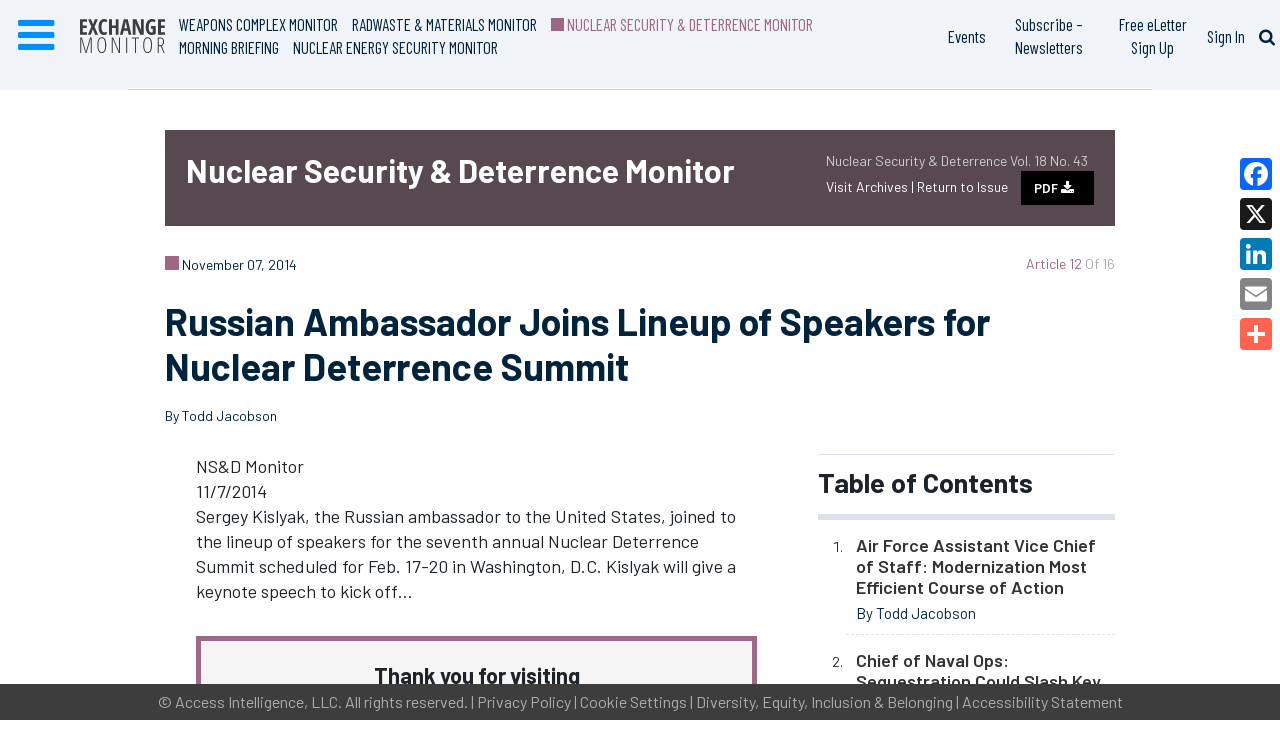

--- FILE ---
content_type: text/html; charset=utf-8
request_url: https://www.google.com/recaptcha/api2/aframe
body_size: 265
content:
<!DOCTYPE HTML><html><head><meta http-equiv="content-type" content="text/html; charset=UTF-8"></head><body><script nonce="0mCqui9OFwUQde_lE_ILNA">/** Anti-fraud and anti-abuse applications only. See google.com/recaptcha */ try{var clients={'sodar':'https://pagead2.googlesyndication.com/pagead/sodar?'};window.addEventListener("message",function(a){try{if(a.source===window.parent){var b=JSON.parse(a.data);var c=clients[b['id']];if(c){var d=document.createElement('img');d.src=c+b['params']+'&rc='+(localStorage.getItem("rc::a")?sessionStorage.getItem("rc::b"):"");window.document.body.appendChild(d);sessionStorage.setItem("rc::e",parseInt(sessionStorage.getItem("rc::e")||0)+1);localStorage.setItem("rc::h",'1768909180059');}}}catch(b){}});window.parent.postMessage("_grecaptcha_ready", "*");}catch(b){}</script></body></html>

--- FILE ---
content_type: text/css
request_url: https://www.exchangemonitor.com/wp-content/plugins/aicms-article-pagination/css/AICMS_Pagination_CSS.css?ver=6.8.3
body_size: -161
content:
.page-links.pagination {
	margin: 10px 0 0 0;
    text-align: left;
    width: 100%;
}
.page-links.pagination.page-links-bottom {
    margin: 0 0 10px 0;
}
.page-links.pagination > p {
	display: inline-block;
    margin: 0;
}
#print-mode {
    font-weight:bold;
}
.page-links.pagination .page-links-label {
    font-weight: bold;
    display: inline-block;
}
.page-links.pagination > ul {
    list-style: outside none;
    display: inline-block;
    margin: 0 0 4px;
    padding-left: 5px;
}
.page-links.pagination ul > li {
    display: inline-block;
}
.page-links.pagination ul > li > a {
    border: 1px solid #000000;
    display: block;
    line-height: 1;
    margin: 0 2px;
    padding: 3px;
    text-align: center;
}
.page-links.pagination ul > li > a:hover {
    background: #e0e0e0;
}
.page-links.pagination ul > li.active > a {
    color: #fff;
    background: #ca171e;
}


--- FILE ---
content_type: image/svg+xml
request_url: https://www.exchangemonitor.com/wp-content/themes/exm/assets/img/logo-tag.svg
body_size: 1176
content:
<?xml version="1.0" encoding="utf-8"?>
<!-- Generator: Adobe Illustrator 16.0.0, SVG Export Plug-In . SVG Version: 6.00 Build 0)  -->
<!DOCTYPE svg PUBLIC "-//W3C//DTD SVG 1.1//EN" "http://www.w3.org/Graphics/SVG/1.1/DTD/svg11.dtd">
<svg version="1.1" id="Layer_1" xmlns="http://www.w3.org/2000/svg" xmlns:xlink="http://www.w3.org/1999/xlink" x="0px" y="0px"
	 width="157.6px" height="62.8px" viewBox="0 0 157.6 62.8" style="enable-background:new 0 0 157.6 62.8;" xml:space="preserve">
<style type="text/css">
<![CDATA[
	.st0{fill:#3D3D3D;}
]]>
</style>
<g>
	<path class="st0" d="M12.9,29H0V0.4h12.9V5H5.3v6.8h7v4.6h-7v7.9h7.6V29z"/>
	<path class="st0" d="M33.5,29h-5.5l-4.1-10.2L20,29h-5.5L21,14.1L15,0.4h5.4l3.8,9.4l3.3-9.4H33l-6,14L33.5,29z"/>
	<path class="st0" d="M44.8,4.7c-1.5,0-2.7,0.9-3.6,2.7c-0.9,1.8-1.3,4.3-1.3,7.4c0,6.6,1.7,9.9,5.2,9.9c1.5,0,3.1-0.5,4.7-1.4V28
		c-1.4,0.9-3.2,1.4-5.4,1.4c-3.2,0-5.7-1.3-7.4-3.8c-1.7-2.6-2.6-6.2-2.6-10.8c0-4.6,0.9-8.3,2.7-10.8C38.9,1.3,41.4,0,44.6,0
		c1,0,2,0.1,3,0.4c1,0.3,2,0.8,3.1,1.5l-1.8,4.3c-0.6-0.4-1.2-0.8-1.9-1.1C46.3,4.8,45.6,4.7,44.8,4.7z"/>
	<path class="st0" d="M71.5,29h-5.3V16.5h-7V29h-5.3V0.4h5.3v11.4h7V0.4h5.3V29z"/>
	<path class="st0" d="M90.1,29l-1.6-7.2H81L79.4,29h-5.3l7.1-28.7h7.2L95.4,29H90.1z M87.5,17.1l-1.5-6.6c-0.1-0.4-0.3-1.4-0.6-3
		c-0.3-1.6-0.5-2.7-0.6-3.3c-0.2,1.1-0.4,2.4-0.6,3.7c-0.3,1.3-0.9,4.4-2,9.2H87.5z"/>
	<path class="st0" d="M118,29h-6.5l-8.8-20.7h-0.3c0.3,1.6,0.5,3.3,0.5,5.1V29H98V0.4h6.5l8.8,20.5h0.2c-0.2-1.4-0.4-3-0.4-4.9V0.4
		h4.9V29z"/>
	<path class="st0" d="M131.6,13.1h8.7v14.7c-2.5,1.1-5.1,1.6-7.9,1.6c-3.3,0-5.9-1.3-7.7-3.8c-1.8-2.5-2.7-6.2-2.7-10.9
		c0-4.6,1-8.2,3.1-10.8s4.9-3.9,8.6-3.9c2.3,0,4.5,0.6,6.5,1.8l-1.7,4.3c-1.6-0.9-3.1-1.4-4.5-1.4c-2,0-3.6,0.9-4.8,2.7
		c-1.2,1.8-1.8,4.3-1.8,7.4c0,3.2,0.4,5.7,1.3,7.4s2.1,2.6,3.7,2.6c0.9,0,1.7-0.1,2.6-0.3v-6.5h-3.5V13.1z"/>
	<path class="st0" d="M157.6,29h-12.9V0.4h12.9V5H150v6.8h7v4.6h-7v7.9h7.6V29z"/>
	<path class="st0" d="M10,62.4l-7.6-26H2.2c0.1,2.7,0.2,4.5,0.2,5.2v20.8H0.6V33.9h2.8l6.4,21.8c0.6,1.9,0.9,3.6,1.1,4.9h0.2
		c0.1-1,0.5-2.6,1.2-4.9l6.4-21.9h2.9v28.6h-1.9V41.8c0-0.8,0.1-2.6,0.2-5.3h-0.2l-7.6,26H10z"/>
	<path class="st0" d="M48.6,48.1c0,4.7-0.7,8.4-2.1,10.9c-1.4,2.5-3.5,3.8-6.1,3.8c-2.7,0-4.7-1.3-6.1-3.8
		c-1.4-2.6-2.1-6.2-2.1-10.9c0-4.9,0.7-8.6,2.1-11c1.4-2.4,3.5-3.6,6.2-3.6c2.7,0,4.7,1.3,6.1,3.8C47.9,39.8,48.6,43.4,48.6,48.1z
		 M34.1,48.1c0,4.2,0.5,7.5,1.6,9.6c1.1,2.2,2.6,3.3,4.6,3.3c2,0,3.6-1.1,4.7-3.2c1.1-2.1,1.6-5.4,1.6-9.7c0-4.2-0.5-7.4-1.6-9.6
		c-1-2.2-2.6-3.2-4.6-3.2c-2.1,0-3.7,1.1-4.7,3.3C34.6,40.7,34.1,43.9,34.1,48.1z"/>
	<path class="st0" d="M74.1,62.4h-2.4L60.9,36.8h-0.2c0.2,1.8,0.2,3.5,0.2,5.1v20.5h-1.9V33.9h2.5l10.7,25.3h0.1
		c-0.1-2.1-0.2-3.9-0.2-5.4v-20h1.9V62.4z"/>
	<path class="st0" d="M85.6,62.4V33.9h1.9v28.6H85.6z"/>
	<path class="st0" d="M103.7,62.4h-1.9V35.7h-5.7v-1.8h13.3v1.8h-5.7V62.4z"/>
	<path class="st0" d="M133.6,48.1c0,4.7-0.7,8.4-2.1,10.9c-1.4,2.5-3.5,3.8-6.1,3.8c-2.7,0-4.7-1.3-6.1-3.8
		c-1.4-2.6-2.1-6.2-2.1-10.9c0-4.9,0.7-8.6,2.1-11c1.4-2.4,3.5-3.6,6.2-3.6c2.7,0,4.7,1.3,6.1,3.8C132.9,39.8,133.6,43.4,133.6,48.1
		z M119.1,48.1c0,4.2,0.5,7.5,1.6,9.6c1.1,2.2,2.6,3.3,4.6,3.3c2,0,3.6-1.1,4.7-3.2c1.1-2.1,1.6-5.4,1.6-9.7c0-4.2-0.5-7.4-1.6-9.6
		c-1-2.2-2.6-3.2-4.6-3.2c-2.1,0-3.7,1.1-4.7,3.3C119.6,40.7,119.1,43.9,119.1,48.1z"/>
	<path class="st0" d="M146,49.9v12.5h-1.9V33.9h3.9c2.8,0,4.8,0.7,6.1,2c1.3,1.3,1.9,3.3,1.9,5.9c0,2-0.4,3.6-1.1,4.9
		c-0.7,1.3-1.9,2.2-3.5,2.9l5.7,12.9h-2.1l-5.3-12.5H146z M146,48.2h2.7c1.7,0,3.1-0.5,4-1.6c0.9-1.1,1.4-2.7,1.4-4.8
		c0-2.1-0.5-3.7-1.4-4.7c-1-1-2.5-1.4-4.5-1.4H146V48.2z"/>
</g>
</svg>
